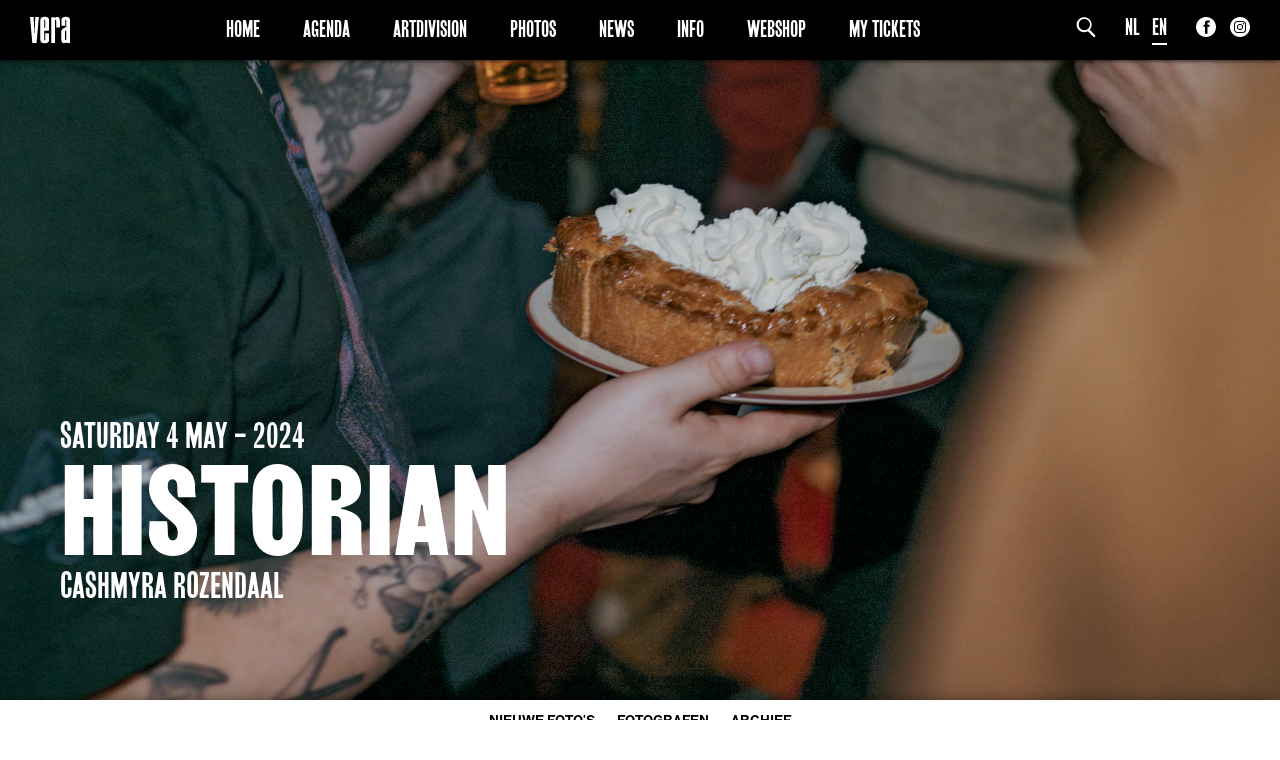

--- FILE ---
content_type: text/html; charset=UTF-8
request_url: https://www.vera-groningen.nl/fotogalerij/historian/?lang=en
body_size: 10922
content:
<!doctype html>
<html lang="nl-NL">
<head>
	<meta charset="UTF-8">

	<meta http-equiv="X-UA-Compatible" content="IE=edge">

	<meta name="HandheldFriendly" content="True">
	<meta name="MobileOptimized" content="320">
	<meta name="viewport" content="width=device-width, initial-scale=1.0"/>

	<!--[if lt IE 9]>
	<script src="https://www.vera-groningen.nl/wp/../vera/assets/js/html5.js"></script>
	<![endif]-->
    <script type="text/javascript"> var ajaxurl = 'https://www.vera-groningen.nl/wp/wp-admin/admin-ajax.php'; </script>
	<meta name='robots' content='index, follow, max-image-preview:large, max-snippet:-1, max-video-preview:-1' />

	<!-- This site is optimized with the Yoast SEO plugin v26.7 - https://yoast.com/wordpress/plugins/seo/ -->
	<title>Historian - Vera</title>
	<link rel="canonical" href="https://www.vera-groningen.nl/fotogalerij/historian/" />
	<meta property="og:locale" content="nl_NL" />
	<meta property="og:type" content="article" />
	<meta property="og:title" content="Historian - Vera" />
	<meta property="og:description" content="&nbsp;" />
	<meta property="og:url" content="https://www.vera-groningen.nl/fotogalerij/historian/" />
	<meta property="og:site_name" content="Vera" />
	<meta property="article:modified_time" content="2024-05-05T20:06:46+00:00" />
	<meta name="twitter:card" content="summary_large_image" />
	<script type="application/ld+json" class="yoast-schema-graph">{"@context":"https://schema.org","@graph":[{"@type":"WebPage","@id":"https://www.vera-groningen.nl/fotogalerij/historian/","url":"https://www.vera-groningen.nl/fotogalerij/historian/","name":"Historian - Vera","isPartOf":{"@id":"https://www.vera-groningen.nl/#website"},"datePublished":"2024-05-05T20:05:32+00:00","dateModified":"2024-05-05T20:06:46+00:00","breadcrumb":{"@id":"https://www.vera-groningen.nl/fotogalerij/historian/#breadcrumb"},"inLanguage":"nl-NL","potentialAction":[{"@type":"ReadAction","target":["https://www.vera-groningen.nl/fotogalerij/historian/"]}]},{"@type":"BreadcrumbList","@id":"https://www.vera-groningen.nl/fotogalerij/historian/#breadcrumb","itemListElement":[{"@type":"ListItem","position":1,"name":"Home","item":"https://www.vera-groningen.nl/"},{"@type":"ListItem","position":2,"name":"Historian"}]},{"@type":"WebSite","@id":"https://www.vera-groningen.nl/#website","url":"https://www.vera-groningen.nl/","name":"Vera","description":"Vera","potentialAction":[{"@type":"SearchAction","target":{"@type":"EntryPoint","urlTemplate":"https://www.vera-groningen.nl/?s={search_term_string}"},"query-input":{"@type":"PropertyValueSpecification","valueRequired":true,"valueName":"search_term_string"}}],"inLanguage":"nl-NL"}]}</script>
	<!-- / Yoast SEO plugin. -->


<link rel="alternate" title="oEmbed (JSON)" type="application/json+oembed" href="https://www.vera-groningen.nl/wp-json/oembed/1.0/embed?url=https%3A%2F%2Fwww.vera-groningen.nl%2Ffotogalerij%2Fhistorian%2F" />
<link rel="alternate" title="oEmbed (XML)" type="text/xml+oembed" href="https://www.vera-groningen.nl/wp-json/oembed/1.0/embed?url=https%3A%2F%2Fwww.vera-groningen.nl%2Ffotogalerij%2Fhistorian%2F&#038;format=xml" />
		<!-- This site uses the Google Analytics by MonsterInsights plugin v9.11.1 - Using Analytics tracking - https://www.monsterinsights.com/ -->
							<script src="//www.googletagmanager.com/gtag/js?id=G-PT4Z4TL4YV"  data-cfasync="false" data-wpfc-render="false" type="text/javascript" async></script>
			<script data-cfasync="false" data-wpfc-render="false" type="text/javascript">
				var mi_version = '9.11.1';
				var mi_track_user = true;
				var mi_no_track_reason = '';
								var MonsterInsightsDefaultLocations = {"page_location":"https:\/\/www.vera-groningen.nl\/fotogalerij\/historian\/?lang=en"};
								if ( typeof MonsterInsightsPrivacyGuardFilter === 'function' ) {
					var MonsterInsightsLocations = (typeof MonsterInsightsExcludeQuery === 'object') ? MonsterInsightsPrivacyGuardFilter( MonsterInsightsExcludeQuery ) : MonsterInsightsPrivacyGuardFilter( MonsterInsightsDefaultLocations );
				} else {
					var MonsterInsightsLocations = (typeof MonsterInsightsExcludeQuery === 'object') ? MonsterInsightsExcludeQuery : MonsterInsightsDefaultLocations;
				}

								var disableStrs = [
										'ga-disable-G-PT4Z4TL4YV',
									];

				/* Function to detect opted out users */
				function __gtagTrackerIsOptedOut() {
					for (var index = 0; index < disableStrs.length; index++) {
						if (document.cookie.indexOf(disableStrs[index] + '=true') > -1) {
							return true;
						}
					}

					return false;
				}

				/* Disable tracking if the opt-out cookie exists. */
				if (__gtagTrackerIsOptedOut()) {
					for (var index = 0; index < disableStrs.length; index++) {
						window[disableStrs[index]] = true;
					}
				}

				/* Opt-out function */
				function __gtagTrackerOptout() {
					for (var index = 0; index < disableStrs.length; index++) {
						document.cookie = disableStrs[index] + '=true; expires=Thu, 31 Dec 2099 23:59:59 UTC; path=/';
						window[disableStrs[index]] = true;
					}
				}

				if ('undefined' === typeof gaOptout) {
					function gaOptout() {
						__gtagTrackerOptout();
					}
				}
								window.dataLayer = window.dataLayer || [];

				window.MonsterInsightsDualTracker = {
					helpers: {},
					trackers: {},
				};
				if (mi_track_user) {
					function __gtagDataLayer() {
						dataLayer.push(arguments);
					}

					function __gtagTracker(type, name, parameters) {
						if (!parameters) {
							parameters = {};
						}

						if (parameters.send_to) {
							__gtagDataLayer.apply(null, arguments);
							return;
						}

						if (type === 'event') {
														parameters.send_to = monsterinsights_frontend.v4_id;
							var hookName = name;
							if (typeof parameters['event_category'] !== 'undefined') {
								hookName = parameters['event_category'] + ':' + name;
							}

							if (typeof MonsterInsightsDualTracker.trackers[hookName] !== 'undefined') {
								MonsterInsightsDualTracker.trackers[hookName](parameters);
							} else {
								__gtagDataLayer('event', name, parameters);
							}
							
						} else {
							__gtagDataLayer.apply(null, arguments);
						}
					}

					__gtagTracker('js', new Date());
					__gtagTracker('set', {
						'developer_id.dZGIzZG': true,
											});
					if ( MonsterInsightsLocations.page_location ) {
						__gtagTracker('set', MonsterInsightsLocations);
					}
										__gtagTracker('config', 'G-PT4Z4TL4YV', {"forceSSL":"true"} );
										window.gtag = __gtagTracker;										(function () {
						/* https://developers.google.com/analytics/devguides/collection/analyticsjs/ */
						/* ga and __gaTracker compatibility shim. */
						var noopfn = function () {
							return null;
						};
						var newtracker = function () {
							return new Tracker();
						};
						var Tracker = function () {
							return null;
						};
						var p = Tracker.prototype;
						p.get = noopfn;
						p.set = noopfn;
						p.send = function () {
							var args = Array.prototype.slice.call(arguments);
							args.unshift('send');
							__gaTracker.apply(null, args);
						};
						var __gaTracker = function () {
							var len = arguments.length;
							if (len === 0) {
								return;
							}
							var f = arguments[len - 1];
							if (typeof f !== 'object' || f === null || typeof f.hitCallback !== 'function') {
								if ('send' === arguments[0]) {
									var hitConverted, hitObject = false, action;
									if ('event' === arguments[1]) {
										if ('undefined' !== typeof arguments[3]) {
											hitObject = {
												'eventAction': arguments[3],
												'eventCategory': arguments[2],
												'eventLabel': arguments[4],
												'value': arguments[5] ? arguments[5] : 1,
											}
										}
									}
									if ('pageview' === arguments[1]) {
										if ('undefined' !== typeof arguments[2]) {
											hitObject = {
												'eventAction': 'page_view',
												'page_path': arguments[2],
											}
										}
									}
									if (typeof arguments[2] === 'object') {
										hitObject = arguments[2];
									}
									if (typeof arguments[5] === 'object') {
										Object.assign(hitObject, arguments[5]);
									}
									if ('undefined' !== typeof arguments[1].hitType) {
										hitObject = arguments[1];
										if ('pageview' === hitObject.hitType) {
											hitObject.eventAction = 'page_view';
										}
									}
									if (hitObject) {
										action = 'timing' === arguments[1].hitType ? 'timing_complete' : hitObject.eventAction;
										hitConverted = mapArgs(hitObject);
										__gtagTracker('event', action, hitConverted);
									}
								}
								return;
							}

							function mapArgs(args) {
								var arg, hit = {};
								var gaMap = {
									'eventCategory': 'event_category',
									'eventAction': 'event_action',
									'eventLabel': 'event_label',
									'eventValue': 'event_value',
									'nonInteraction': 'non_interaction',
									'timingCategory': 'event_category',
									'timingVar': 'name',
									'timingValue': 'value',
									'timingLabel': 'event_label',
									'page': 'page_path',
									'location': 'page_location',
									'title': 'page_title',
									'referrer' : 'page_referrer',
								};
								for (arg in args) {
																		if (!(!args.hasOwnProperty(arg) || !gaMap.hasOwnProperty(arg))) {
										hit[gaMap[arg]] = args[arg];
									} else {
										hit[arg] = args[arg];
									}
								}
								return hit;
							}

							try {
								f.hitCallback();
							} catch (ex) {
							}
						};
						__gaTracker.create = newtracker;
						__gaTracker.getByName = newtracker;
						__gaTracker.getAll = function () {
							return [];
						};
						__gaTracker.remove = noopfn;
						__gaTracker.loaded = true;
						window['__gaTracker'] = __gaTracker;
					})();
									} else {
										console.log("");
					(function () {
						function __gtagTracker() {
							return null;
						}

						window['__gtagTracker'] = __gtagTracker;
						window['gtag'] = __gtagTracker;
					})();
									}
			</script>
							<!-- / Google Analytics by MonsterInsights -->
		<style id='wp-img-auto-sizes-contain-inline-css' type='text/css'>
img:is([sizes=auto i],[sizes^="auto," i]){contain-intrinsic-size:3000px 1500px}
/*# sourceURL=wp-img-auto-sizes-contain-inline-css */
</style>
<style id='wp-emoji-styles-inline-css' type='text/css'>

	img.wp-smiley, img.emoji {
		display: inline !important;
		border: none !important;
		box-shadow: none !important;
		height: 1em !important;
		width: 1em !important;
		margin: 0 0.07em !important;
		vertical-align: -0.1em !important;
		background: none !important;
		padding: 0 !important;
	}
/*# sourceURL=wp-emoji-styles-inline-css */
</style>
<style id='wp-block-library-inline-css' type='text/css'>
:root{--wp-block-synced-color:#7a00df;--wp-block-synced-color--rgb:122,0,223;--wp-bound-block-color:var(--wp-block-synced-color);--wp-editor-canvas-background:#ddd;--wp-admin-theme-color:#007cba;--wp-admin-theme-color--rgb:0,124,186;--wp-admin-theme-color-darker-10:#006ba1;--wp-admin-theme-color-darker-10--rgb:0,107,160.5;--wp-admin-theme-color-darker-20:#005a87;--wp-admin-theme-color-darker-20--rgb:0,90,135;--wp-admin-border-width-focus:2px}@media (min-resolution:192dpi){:root{--wp-admin-border-width-focus:1.5px}}.wp-element-button{cursor:pointer}:root .has-very-light-gray-background-color{background-color:#eee}:root .has-very-dark-gray-background-color{background-color:#313131}:root .has-very-light-gray-color{color:#eee}:root .has-very-dark-gray-color{color:#313131}:root .has-vivid-green-cyan-to-vivid-cyan-blue-gradient-background{background:linear-gradient(135deg,#00d084,#0693e3)}:root .has-purple-crush-gradient-background{background:linear-gradient(135deg,#34e2e4,#4721fb 50%,#ab1dfe)}:root .has-hazy-dawn-gradient-background{background:linear-gradient(135deg,#faaca8,#dad0ec)}:root .has-subdued-olive-gradient-background{background:linear-gradient(135deg,#fafae1,#67a671)}:root .has-atomic-cream-gradient-background{background:linear-gradient(135deg,#fdd79a,#004a59)}:root .has-nightshade-gradient-background{background:linear-gradient(135deg,#330968,#31cdcf)}:root .has-midnight-gradient-background{background:linear-gradient(135deg,#020381,#2874fc)}:root{--wp--preset--font-size--normal:16px;--wp--preset--font-size--huge:42px}.has-regular-font-size{font-size:1em}.has-larger-font-size{font-size:2.625em}.has-normal-font-size{font-size:var(--wp--preset--font-size--normal)}.has-huge-font-size{font-size:var(--wp--preset--font-size--huge)}.has-text-align-center{text-align:center}.has-text-align-left{text-align:left}.has-text-align-right{text-align:right}.has-fit-text{white-space:nowrap!important}#end-resizable-editor-section{display:none}.aligncenter{clear:both}.items-justified-left{justify-content:flex-start}.items-justified-center{justify-content:center}.items-justified-right{justify-content:flex-end}.items-justified-space-between{justify-content:space-between}.screen-reader-text{border:0;clip-path:inset(50%);height:1px;margin:-1px;overflow:hidden;padding:0;position:absolute;width:1px;word-wrap:normal!important}.screen-reader-text:focus{background-color:#ddd;clip-path:none;color:#444;display:block;font-size:1em;height:auto;left:5px;line-height:normal;padding:15px 23px 14px;text-decoration:none;top:5px;width:auto;z-index:100000}html :where(.has-border-color){border-style:solid}html :where([style*=border-top-color]){border-top-style:solid}html :where([style*=border-right-color]){border-right-style:solid}html :where([style*=border-bottom-color]){border-bottom-style:solid}html :where([style*=border-left-color]){border-left-style:solid}html :where([style*=border-width]){border-style:solid}html :where([style*=border-top-width]){border-top-style:solid}html :where([style*=border-right-width]){border-right-style:solid}html :where([style*=border-bottom-width]){border-bottom-style:solid}html :where([style*=border-left-width]){border-left-style:solid}html :where(img[class*=wp-image-]){height:auto;max-width:100%}:where(figure){margin:0 0 1em}html :where(.is-position-sticky){--wp-admin--admin-bar--position-offset:var(--wp-admin--admin-bar--height,0px)}@media screen and (max-width:600px){html :where(.is-position-sticky){--wp-admin--admin-bar--position-offset:0px}}

/*# sourceURL=wp-block-library-inline-css */
</style><style id='global-styles-inline-css' type='text/css'>
:root{--wp--preset--aspect-ratio--square: 1;--wp--preset--aspect-ratio--4-3: 4/3;--wp--preset--aspect-ratio--3-4: 3/4;--wp--preset--aspect-ratio--3-2: 3/2;--wp--preset--aspect-ratio--2-3: 2/3;--wp--preset--aspect-ratio--16-9: 16/9;--wp--preset--aspect-ratio--9-16: 9/16;--wp--preset--color--black: #000000;--wp--preset--color--cyan-bluish-gray: #abb8c3;--wp--preset--color--white: #ffffff;--wp--preset--color--pale-pink: #f78da7;--wp--preset--color--vivid-red: #cf2e2e;--wp--preset--color--luminous-vivid-orange: #ff6900;--wp--preset--color--luminous-vivid-amber: #fcb900;--wp--preset--color--light-green-cyan: #7bdcb5;--wp--preset--color--vivid-green-cyan: #00d084;--wp--preset--color--pale-cyan-blue: #8ed1fc;--wp--preset--color--vivid-cyan-blue: #0693e3;--wp--preset--color--vivid-purple: #9b51e0;--wp--preset--gradient--vivid-cyan-blue-to-vivid-purple: linear-gradient(135deg,rgb(6,147,227) 0%,rgb(155,81,224) 100%);--wp--preset--gradient--light-green-cyan-to-vivid-green-cyan: linear-gradient(135deg,rgb(122,220,180) 0%,rgb(0,208,130) 100%);--wp--preset--gradient--luminous-vivid-amber-to-luminous-vivid-orange: linear-gradient(135deg,rgb(252,185,0) 0%,rgb(255,105,0) 100%);--wp--preset--gradient--luminous-vivid-orange-to-vivid-red: linear-gradient(135deg,rgb(255,105,0) 0%,rgb(207,46,46) 100%);--wp--preset--gradient--very-light-gray-to-cyan-bluish-gray: linear-gradient(135deg,rgb(238,238,238) 0%,rgb(169,184,195) 100%);--wp--preset--gradient--cool-to-warm-spectrum: linear-gradient(135deg,rgb(74,234,220) 0%,rgb(151,120,209) 20%,rgb(207,42,186) 40%,rgb(238,44,130) 60%,rgb(251,105,98) 80%,rgb(254,248,76) 100%);--wp--preset--gradient--blush-light-purple: linear-gradient(135deg,rgb(255,206,236) 0%,rgb(152,150,240) 100%);--wp--preset--gradient--blush-bordeaux: linear-gradient(135deg,rgb(254,205,165) 0%,rgb(254,45,45) 50%,rgb(107,0,62) 100%);--wp--preset--gradient--luminous-dusk: linear-gradient(135deg,rgb(255,203,112) 0%,rgb(199,81,192) 50%,rgb(65,88,208) 100%);--wp--preset--gradient--pale-ocean: linear-gradient(135deg,rgb(255,245,203) 0%,rgb(182,227,212) 50%,rgb(51,167,181) 100%);--wp--preset--gradient--electric-grass: linear-gradient(135deg,rgb(202,248,128) 0%,rgb(113,206,126) 100%);--wp--preset--gradient--midnight: linear-gradient(135deg,rgb(2,3,129) 0%,rgb(40,116,252) 100%);--wp--preset--font-size--small: 13px;--wp--preset--font-size--medium: 20px;--wp--preset--font-size--large: 36px;--wp--preset--font-size--x-large: 42px;--wp--preset--spacing--20: 0.44rem;--wp--preset--spacing--30: 0.67rem;--wp--preset--spacing--40: 1rem;--wp--preset--spacing--50: 1.5rem;--wp--preset--spacing--60: 2.25rem;--wp--preset--spacing--70: 3.38rem;--wp--preset--spacing--80: 5.06rem;--wp--preset--shadow--natural: 6px 6px 9px rgba(0, 0, 0, 0.2);--wp--preset--shadow--deep: 12px 12px 50px rgba(0, 0, 0, 0.4);--wp--preset--shadow--sharp: 6px 6px 0px rgba(0, 0, 0, 0.2);--wp--preset--shadow--outlined: 6px 6px 0px -3px rgb(255, 255, 255), 6px 6px rgb(0, 0, 0);--wp--preset--shadow--crisp: 6px 6px 0px rgb(0, 0, 0);}:where(.is-layout-flex){gap: 0.5em;}:where(.is-layout-grid){gap: 0.5em;}body .is-layout-flex{display: flex;}.is-layout-flex{flex-wrap: wrap;align-items: center;}.is-layout-flex > :is(*, div){margin: 0;}body .is-layout-grid{display: grid;}.is-layout-grid > :is(*, div){margin: 0;}:where(.wp-block-columns.is-layout-flex){gap: 2em;}:where(.wp-block-columns.is-layout-grid){gap: 2em;}:where(.wp-block-post-template.is-layout-flex){gap: 1.25em;}:where(.wp-block-post-template.is-layout-grid){gap: 1.25em;}.has-black-color{color: var(--wp--preset--color--black) !important;}.has-cyan-bluish-gray-color{color: var(--wp--preset--color--cyan-bluish-gray) !important;}.has-white-color{color: var(--wp--preset--color--white) !important;}.has-pale-pink-color{color: var(--wp--preset--color--pale-pink) !important;}.has-vivid-red-color{color: var(--wp--preset--color--vivid-red) !important;}.has-luminous-vivid-orange-color{color: var(--wp--preset--color--luminous-vivid-orange) !important;}.has-luminous-vivid-amber-color{color: var(--wp--preset--color--luminous-vivid-amber) !important;}.has-light-green-cyan-color{color: var(--wp--preset--color--light-green-cyan) !important;}.has-vivid-green-cyan-color{color: var(--wp--preset--color--vivid-green-cyan) !important;}.has-pale-cyan-blue-color{color: var(--wp--preset--color--pale-cyan-blue) !important;}.has-vivid-cyan-blue-color{color: var(--wp--preset--color--vivid-cyan-blue) !important;}.has-vivid-purple-color{color: var(--wp--preset--color--vivid-purple) !important;}.has-black-background-color{background-color: var(--wp--preset--color--black) !important;}.has-cyan-bluish-gray-background-color{background-color: var(--wp--preset--color--cyan-bluish-gray) !important;}.has-white-background-color{background-color: var(--wp--preset--color--white) !important;}.has-pale-pink-background-color{background-color: var(--wp--preset--color--pale-pink) !important;}.has-vivid-red-background-color{background-color: var(--wp--preset--color--vivid-red) !important;}.has-luminous-vivid-orange-background-color{background-color: var(--wp--preset--color--luminous-vivid-orange) !important;}.has-luminous-vivid-amber-background-color{background-color: var(--wp--preset--color--luminous-vivid-amber) !important;}.has-light-green-cyan-background-color{background-color: var(--wp--preset--color--light-green-cyan) !important;}.has-vivid-green-cyan-background-color{background-color: var(--wp--preset--color--vivid-green-cyan) !important;}.has-pale-cyan-blue-background-color{background-color: var(--wp--preset--color--pale-cyan-blue) !important;}.has-vivid-cyan-blue-background-color{background-color: var(--wp--preset--color--vivid-cyan-blue) !important;}.has-vivid-purple-background-color{background-color: var(--wp--preset--color--vivid-purple) !important;}.has-black-border-color{border-color: var(--wp--preset--color--black) !important;}.has-cyan-bluish-gray-border-color{border-color: var(--wp--preset--color--cyan-bluish-gray) !important;}.has-white-border-color{border-color: var(--wp--preset--color--white) !important;}.has-pale-pink-border-color{border-color: var(--wp--preset--color--pale-pink) !important;}.has-vivid-red-border-color{border-color: var(--wp--preset--color--vivid-red) !important;}.has-luminous-vivid-orange-border-color{border-color: var(--wp--preset--color--luminous-vivid-orange) !important;}.has-luminous-vivid-amber-border-color{border-color: var(--wp--preset--color--luminous-vivid-amber) !important;}.has-light-green-cyan-border-color{border-color: var(--wp--preset--color--light-green-cyan) !important;}.has-vivid-green-cyan-border-color{border-color: var(--wp--preset--color--vivid-green-cyan) !important;}.has-pale-cyan-blue-border-color{border-color: var(--wp--preset--color--pale-cyan-blue) !important;}.has-vivid-cyan-blue-border-color{border-color: var(--wp--preset--color--vivid-cyan-blue) !important;}.has-vivid-purple-border-color{border-color: var(--wp--preset--color--vivid-purple) !important;}.has-vivid-cyan-blue-to-vivid-purple-gradient-background{background: var(--wp--preset--gradient--vivid-cyan-blue-to-vivid-purple) !important;}.has-light-green-cyan-to-vivid-green-cyan-gradient-background{background: var(--wp--preset--gradient--light-green-cyan-to-vivid-green-cyan) !important;}.has-luminous-vivid-amber-to-luminous-vivid-orange-gradient-background{background: var(--wp--preset--gradient--luminous-vivid-amber-to-luminous-vivid-orange) !important;}.has-luminous-vivid-orange-to-vivid-red-gradient-background{background: var(--wp--preset--gradient--luminous-vivid-orange-to-vivid-red) !important;}.has-very-light-gray-to-cyan-bluish-gray-gradient-background{background: var(--wp--preset--gradient--very-light-gray-to-cyan-bluish-gray) !important;}.has-cool-to-warm-spectrum-gradient-background{background: var(--wp--preset--gradient--cool-to-warm-spectrum) !important;}.has-blush-light-purple-gradient-background{background: var(--wp--preset--gradient--blush-light-purple) !important;}.has-blush-bordeaux-gradient-background{background: var(--wp--preset--gradient--blush-bordeaux) !important;}.has-luminous-dusk-gradient-background{background: var(--wp--preset--gradient--luminous-dusk) !important;}.has-pale-ocean-gradient-background{background: var(--wp--preset--gradient--pale-ocean) !important;}.has-electric-grass-gradient-background{background: var(--wp--preset--gradient--electric-grass) !important;}.has-midnight-gradient-background{background: var(--wp--preset--gradient--midnight) !important;}.has-small-font-size{font-size: var(--wp--preset--font-size--small) !important;}.has-medium-font-size{font-size: var(--wp--preset--font-size--medium) !important;}.has-large-font-size{font-size: var(--wp--preset--font-size--large) !important;}.has-x-large-font-size{font-size: var(--wp--preset--font-size--x-large) !important;}
/*# sourceURL=global-styles-inline-css */
</style>

<style id='classic-theme-styles-inline-css' type='text/css'>
/*! This file is auto-generated */
.wp-block-button__link{color:#fff;background-color:#32373c;border-radius:9999px;box-shadow:none;text-decoration:none;padding:calc(.667em + 2px) calc(1.333em + 2px);font-size:1.125em}.wp-block-file__button{background:#32373c;color:#fff;text-decoration:none}
/*# sourceURL=/wp-includes/css/classic-themes.min.css */
</style>
<link rel='stylesheet' id='app-css' href='https://www.vera-groningen.nl/wp/../vera/assets/css/app.css?ver=1.5' type='text/css' media='all' />
<link rel='stylesheet' id='dashicons-css' href='https://www.vera-groningen.nl/wp/wp-includes/css/dashicons.min.css?ver=6.9' type='text/css' media='all' />
<script type="text/javascript" src="https://www.vera-groningen.nl/content/plugins/google-analytics-for-wordpress/assets/js/frontend-gtag.min.js?ver=9.11.1" id="monsterinsights-frontend-script-js" async="async" data-wp-strategy="async"></script>
<script data-cfasync="false" data-wpfc-render="false" type="text/javascript" id='monsterinsights-frontend-script-js-extra'>/* <![CDATA[ */
var monsterinsights_frontend = {"js_events_tracking":"true","download_extensions":"","inbound_paths":"[]","home_url":"https:\/\/www.vera-groningen.nl","hash_tracking":"false","v4_id":"G-PT4Z4TL4YV"};/* ]]> */
</script>
<link rel="https://api.w.org/" href="https://www.vera-groningen.nl/wp-json/" /><link rel="EditURI" type="application/rsd+xml" title="RSD" href="https://www.vera-groningen.nl/wp/xmlrpc.php?rsd" />
<meta name="generator" content="WordPress 6.9" />
<link rel='shortlink' href='https://www.vera-groningen.nl/?p=133691' />
    <!--[if IE]><link rel="shortcut icon" sizes="16x16 32x32 48x48 64x64" href="https://www.vera-groningen.nl/wp/../vera/assets/img/favicon.ico" type="image/x-icon" /><![endif]-->
    <link href="//webfonts3.radimpesko.com/RP-W-d2166adf-558c-4242-9508-3af449c30a36" rel="stylesheet">
    <link rel="icon" sizes="16x16 32x32 48x48 64x64" href="https://www.vera-groningen.nl/wp/../vera/assets/img/favicon.png" type="image/png" />
    <link rel="apple-touch-icon" href="https://www.vera-groningen.nl/wp/../vera/assets/img/favicon.png" type="image/png" />
    <link rel="apple-touch-icon-precomposed" href="https://www.vera-groningen.nl/wp/../vera/assets/img/favicon.png" type="image/png" />
    <meta name="application-name" content="Vera" />
    <meta name="msapplication-TileImage" content="https://www.vera-groningen.nl/wp/../vera/assets/img/favicon.png" />
    <meta name="msapplication-TileColor" content="#2A2A2A">
    </head>
<body id="body" class="wp-singular fotogalerij-template-default single single-fotogalerij postid-133691 wp-theme-vera">
<a href="#" class="topbutton"></a>
<header id="header" class="header active ">
    <div class="menubar">
        <div class="row nopad">
            <div class="col-xs-60 nopad bar-wrap">
                <div class="left-side">
                    <div class="aligned-content">
                        <a href="https://www.vera-groningen.nl?lang=en"><img class="header-logo" src="https://www.vera-groningen.nl/wp/../vera/assets/img/logo-black.svg" /></a>
                    </div>
                </div>
                <div class="right-side">
                    <div class="aligned-content">
                        <form class="search" action="https://www.vera-groningen.nl"><input type="hidden" name="lang" value="en" /><input class="field" placeholder="zoekterm" name="s" type="text" required/><input class="submit" name="submit" alt="S" type="image" src="https://www.vera-groningen.nl/wp/../vera/assets/img/search.svg" /></form>
                        <div id="languages" class="languages"><a class="" href="/fotogalerij/historian/?lang=nl" title="Nederlands">NL</a>&nbsp;&nbsp;&nbsp;<a class="current-menu-item" href="/fotogalerij/historian/?lang=en" title="English">EN</a></div>
                        <div class="social-links">
    <div class="to-md-bottom">
        <a class="icon-link facebook" target="_blank" href="https://www.facebook.com/veragroningen/"><img src="https://www.vera-groningen.nl/wp/../vera/assets/img/social/facebook-dark.svg"/></a><a class="icon-link instagram" target="_blank" href="https://www.instagram.com/veragroningen/"><img src="https://www.vera-groningen.nl/wp/../vera/assets/img/social/instagram-dark.svg"/></a>    </div>
</div>
                        <div class="visible-sm-down" id="menu-toggler"><a href="#"><i class="fa fa-bars"></i></a></div>
                    </div>
                </div>
                <nav class="center">
                    <div class="aligned-content">
                        <div class="menu-main-menu-en-container"><ul id="menu-main-menu-en" class="menu"><li id="menu-item-88342" class="menu-item menu-item-type-post_type menu-item-object-page menu-item-home menu-item-88342"><a href="https://www.vera-groningen.nl/">Home</a></li>
<li id="menu-item-85833" class="menu-item menu-item-type-post_type menu-item-object-page menu-item-85833"><a href="https://www.vera-groningen.nl/programma/">Agenda</a></li>
<li id="menu-item-85832" class="menu-item menu-item-type-post_type menu-item-object-page menu-item-85832"><a href="https://www.vera-groningen.nl/art-division/">Artdivision</a></li>
<li id="menu-item-85835" class="menu-item menu-item-type-post_type menu-item-object-page menu-item-85835"><a href="https://www.vera-groningen.nl/photos/">Photos</a></li>
<li id="menu-item-108010" class="menu-item menu-item-type-post_type menu-item-object-page menu-item-108010"><a href="https://www.vera-groningen.nl/nieuws/">News</a></li>
<li id="menu-item-85831" class="menu-item menu-item-type-post_type menu-item-object-page menu-item-85831"><a href="https://www.vera-groningen.nl/info-pages/">Info</a></li>
<li id="menu-item-148322" class="menu-item menu-item-type-post_type menu-item-object-page menu-item-148322"><a href="https://www.vera-groningen.nl/webshop/">Webshop</a></li>
<li id="menu-item-130819" class="menu-item menu-item-type-post_type menu-item-object-page menu-item-130819"><a href="https://www.vera-groningen.nl/my-tickets/">My Tickets</a></li>
</ul></div>                    </div>
                </nav>
            </div>
        </div>
    </div>
</header>

<main id="main">
    <div id="background-wrapper">
        <section class="top-highlight parallax" id="top-highlight">
            <div class="image background" style="background-image: url('https://cdn.vera-groningen.nl/2024/05/0D416FC2-538A-4758-BFC3-55918B7A8215.jpeg');"><div class='fade'>

            </div></div>
            <div class="fullheight container ">
                <div class="col-xs-60 flex flex-align-bottom fullheight">
                    <a class="event-link left-text">
                        <div class="date">Saturday  4 May - 2024</div>
                                <h3 class="artist">Historian</h3>
        <div class="date">
            Cashmyra Rozendaal        </div>
                            </a>
                </div>
            </div>
        </section>
    </div>

<div id="sides-background">
    
<section class="filters" id="filters">
    <div class="container-fluid">
        <div class="row nopad">
            <div class="col-xs-60 nopad">
                <ul class="menu">
                    <li class="menu-item ">
                        <a href="https://www.vera-groningen.nl/?page_id=85627&category=all&lang=en">Nieuwe foto's</a>
                    </li>
                    <li class="menu-item ">
                        <a href="https://www.vera-groningen.nl/?page_id=85627&category=photographers&lang=en">Fotografen</a>
                        <ul class="sub-menu">
                                                                <li class="menu-item sub-menu-item ">
                                        <a href="https://www.vera-groningen.nl/?page_id=85627&category=marc-de-krosse&lang=en">Marc de Krosse</a>
                                    </li>
                                                                                                <li class="menu-item sub-menu-item ">
                                        <a href="https://www.vera-groningen.nl/?page_id=85627&category=simone-vd-heijden&lang=en">Simone v/d Heijden</a>
                                    </li>
                                                                                                <li class="menu-item sub-menu-item ">
                                        <a href="https://www.vera-groningen.nl/?page_id=85627&category=peer&lang=en">Peer</a>
                                    </li>
                                                                                                <li class="menu-item sub-menu-item ">
                                        <a href="https://www.vera-groningen.nl/?page_id=85627&category=mischa-veenema&lang=en">Mischa Veenema</a>
                                    </li>
                                                                                                <li class="menu-item sub-menu-item ">
                                        <a href="https://www.vera-groningen.nl/?page_id=85627&category=jeroen-dekker&lang=en">Jeroen Dekker</a>
                                    </li>
                                                                                                <li class="menu-item sub-menu-item ">
                                        <a href="https://www.vera-groningen.nl/?page_id=85627&category=bob-de-vries&lang=en">Bob de Vries</a>
                                    </li>
                                                                                                                            <li class="menu-item sub-menu-item ">
                                        <a href="https://www.vera-groningen.nl/?page_id=85627&category=richard-postma&lang=en">Richard Postma</a>
                                    </li>
                                                                                                <li class="menu-item sub-menu-item ">
                                        <a href="https://www.vera-groningen.nl/?page_id=85627&category=saskia-ludden&lang=en">Saskia Ludden</a>
                                    </li>
                                                                                                <li class="menu-item sub-menu-item ">
                                        <a href="https://www.vera-groningen.nl/?page_id=85627&category=anna-hiep&lang=en">Anna Hiep</a>
                                    </li>
                                                                                                                            <li class="menu-item sub-menu-item ">
                                        <a href="https://www.vera-groningen.nl/?page_id=85627&category=cashmyra-rozendaal&lang=en">Cashmyra Rozendaal</a>
                                    </li>
                                                                                                                                                        <li class="menu-item sub-menu-item ">
                                        <a href="https://www.vera-groningen.nl/?page_id=85627&category=martsen-hut&lang=en">Martsen Hut</a>
                                    </li>
                                                                                                                            <li class="menu-item sub-menu-item ">
                                        <a href="https://www.vera-groningen.nl/?page_id=85627&category=arsen-tskhay&lang=en">Arsen Tskhay</a>
                                    </li>
                                                                                                                                                                                    <li class="menu-item sub-menu-item ">
                                        <a href="https://www.vera-groningen.nl/?page_id=85627&category=eryn-bosma&lang=en">Eryn Bosma</a>
                                    </li>
                                                                                                <li class="menu-item sub-menu-item ">
                                        <a href="https://www.vera-groningen.nl/?page_id=85627&category=esther&lang=en">Esther</a>
                                    </li>
                                                                                                                                                        <li class="menu-item sub-menu-item ">
                                        <a href="https://www.vera-groningen.nl/?page_id=85627&category=eline-kamminga&lang=en">Eline Kamminga</a>
                                    </li>
                                                                                                                                                                                                                                                                                                                                                                                                                    <li class="menu-item sub-menu-item ">
                                        <a href="https://www.vera-groningen.nl/?page_id=85627&category=karen-saaman&lang=en">Karen Saaman</a>
                                    </li>
                                                                                                                                                                                                                <li class="menu-item sub-menu-item ">
                                        <a href="https://www.vera-groningen.nl/?page_id=85627&category=arnoud-heikens&lang=en">Arnoud Heikens</a>
                                    </li>
                                                                                                                                                                                                                                                                                                                                                                                                                                                                                                                                                                                                                                                                                                                                                                                                                                                                                                                                                                                                                                                                                                        </ul>
                    </li>
                    <li class="menu-item ">
                        <a href="https://www.vera-groningen.nl/?page_id=85627&category=archive&lang=en">Archief</a>
                        <ul class="sub-menu">
                                                            <li class="menu-item sub-menu-item ">
                                    <a href="https://www.vera-groningen.nl/?page_id=85627&category=2026&lang=en">2026</a>
                                </li>
                                                            <li class="menu-item sub-menu-item ">
                                    <a href="https://www.vera-groningen.nl/?page_id=85627&category=2025&lang=en">2025</a>
                                </li>
                                                            <li class="menu-item sub-menu-item ">
                                    <a href="https://www.vera-groningen.nl/?page_id=85627&category=2024&lang=en">2024</a>
                                </li>
                                                            <li class="menu-item sub-menu-item ">
                                    <a href="https://www.vera-groningen.nl/?page_id=85627&category=2023&lang=en">2023</a>
                                </li>
                                                            <li class="menu-item sub-menu-item ">
                                    <a href="https://www.vera-groningen.nl/?page_id=85627&category=2022&lang=en">2022</a>
                                </li>
                                                            <li class="menu-item sub-menu-item ">
                                    <a href="https://www.vera-groningen.nl/?page_id=85627&category=2021&lang=en">2021</a>
                                </li>
                                                            <li class="menu-item sub-menu-item ">
                                    <a href="https://www.vera-groningen.nl/?page_id=85627&category=2020&lang=en">2020</a>
                                </li>
                                                            <li class="menu-item sub-menu-item ">
                                    <a href="https://www.vera-groningen.nl/?page_id=85627&category=2019&lang=en">2019</a>
                                </li>
                                                            <li class="menu-item sub-menu-item ">
                                    <a href="https://www.vera-groningen.nl/?page_id=85627&category=2018&lang=en">2018</a>
                                </li>
                                                            <li class="menu-item sub-menu-item ">
                                    <a href="https://www.vera-groningen.nl/?page_id=85627&category=2017&lang=en">2017</a>
                                </li>
                                                            <li class="menu-item sub-menu-item ">
                                    <a href="https://www.vera-groningen.nl/?page_id=85627&category=2016&lang=en">2016</a>
                                </li>
                                                            <li class="menu-item sub-menu-item ">
                                    <a href="https://www.vera-groningen.nl/?page_id=85627&category=2015&lang=en">2015</a>
                                </li>
                                                            <li class="menu-item sub-menu-item ">
                                    <a href="https://www.vera-groningen.nl/?page_id=85627&category=2014&lang=en">2014</a>
                                </li>
                                                            <li class="menu-item sub-menu-item ">
                                    <a href="https://www.vera-groningen.nl/?page_id=85627&category=2013&lang=en">2013</a>
                                </li>
                                                            <li class="menu-item sub-menu-item ">
                                    <a href="https://www.vera-groningen.nl/?page_id=85627&category=2012&lang=en">2012</a>
                                </li>
                                                            <li class="menu-item sub-menu-item ">
                                    <a href="https://www.vera-groningen.nl/?page_id=85627&category=2011&lang=en">2011</a>
                                </li>
                                                            <li class="menu-item sub-menu-item ">
                                    <a href="https://www.vera-groningen.nl/?page_id=85627&category=2010&lang=en">2010</a>
                                </li>
                                                            <li class="menu-item sub-menu-item ">
                                    <a href="https://www.vera-groningen.nl/?page_id=85627&category=2009&lang=en">2009</a>
                                </li>
                                                            <li class="menu-item sub-menu-item ">
                                    <a href="https://www.vera-groningen.nl/?page_id=85627&category=2008&lang=en">2008</a>
                                </li>
                                                            <li class="menu-item sub-menu-item ">
                                    <a href="https://www.vera-groningen.nl/?page_id=85627&category=2007&lang=en">2007</a>
                                </li>
                                                            <li class="menu-item sub-menu-item ">
                                    <a href="https://www.vera-groningen.nl/?page_id=85627&category=2006&lang=en">2006</a>
                                </li>
                                                            <li class="menu-item sub-menu-item ">
                                    <a href="https://www.vera-groningen.nl/?page_id=85627&category=2005&lang=en">2005</a>
                                </li>
                                                            <li class="menu-item sub-menu-item ">
                                    <a href="https://www.vera-groningen.nl/?page_id=85627&category=2004&lang=en">2004</a>
                                </li>
                                                            <li class="menu-item sub-menu-item ">
                                    <a href="https://www.vera-groningen.nl/?page_id=85627&category=2003&lang=en">2003</a>
                                </li>
                                                            <li class="menu-item sub-menu-item ">
                                    <a href="https://www.vera-groningen.nl/?page_id=85627&category=2002&lang=en">2002</a>
                                </li>
                                                            <li class="menu-item sub-menu-item ">
                                    <a href="https://www.vera-groningen.nl/?page_id=85627&category=2001&lang=en">2001</a>
                                </li>
                                                            <li class="menu-item sub-menu-item ">
                                    <a href="https://www.vera-groningen.nl/?page_id=85627&category=2000&lang=en">2000</a>
                                </li>
                                                            <li class="menu-item sub-menu-item ">
                                    <a href="https://www.vera-groningen.nl/?page_id=85627&category=1996&lang=en">1996</a>
                                </li>
                                                            <li class="menu-item sub-menu-item ">
                                    <a href="https://www.vera-groningen.nl/?page_id=85627&category=1993&lang=en">1993</a>
                                </li>
                                                            <li class="menu-item sub-menu-item ">
                                    <a href="https://www.vera-groningen.nl/?page_id=85627&category=1992&lang=en">1992</a>
                                </li>
                                                            <li class="menu-item sub-menu-item ">
                                    <a href="https://www.vera-groningen.nl/?page_id=85627&category=1991&lang=en">1991</a>
                                </li>
                                                            <li class="menu-item sub-menu-item ">
                                    <a href="https://www.vera-groningen.nl/?page_id=85627&category=1989&lang=en">1989</a>
                                </li>
                                                            <li class="menu-item sub-menu-item ">
                                    <a href="https://www.vera-groningen.nl/?page_id=85627&category=1988&lang=en">1988</a>
                                </li>
                                                            <li class="menu-item sub-menu-item ">
                                    <a href="https://www.vera-groningen.nl/?page_id=85627&category=1986&lang=en">1986</a>
                                </li>
                                                            <li class="menu-item sub-menu-item ">
                                    <a href="https://www.vera-groningen.nl/?page_id=85627&category=1985&lang=en">1985</a>
                                </li>
                                                            <li class="menu-item sub-menu-item ">
                                    <a href="https://www.vera-groningen.nl/?page_id=85627&category=1984&lang=en">1984</a>
                                </li>
                                                            <li class="menu-item sub-menu-item ">
                                    <a href="https://www.vera-groningen.nl/?page_id=85627&category=1983&lang=en">1983</a>
                                </li>
                                                            <li class="menu-item sub-menu-item ">
                                    <a href="https://www.vera-groningen.nl/?page_id=85627&category=1982&lang=en">1982</a>
                                </li>
                                                            <li class="menu-item sub-menu-item ">
                                    <a href="https://www.vera-groningen.nl/?page_id=85627&category=1980&lang=en">1980</a>
                                </li>
                                                            <li class="menu-item sub-menu-item ">
                                    <a href="https://www.vera-groningen.nl/?page_id=85627&category=1979&lang=en">1979</a>
                                </li>
                                                            <li class="menu-item sub-menu-item current-menu-item">
                                    <a href="https://www.vera-groningen.nl/?page_id=85627&lang=en"></a>
                                </li>
                                                    </ul>
                    </li>
                                    </ul>
            </div>
        </div>
    </div>
</section>

            <section class="container general-blocks">
            <div class="row bg-white">
                                    <div class="col-xs-60 col-sm-30 col-md-20 col-lg-15 fade-in">
                        <a rel="photos" href="https://cdn.vera-groningen.nl/2024/05/0D416FC2-538A-4758-BFC3-55918B7A8215.jpeg" class="link-wrap fancybox textless" title="Historian - 4/5/2024 - Cashmyra Rozendaal">
                            <div class="image" style="background-image: url('https://cdn.vera-groningen.nl/2024/05/0D416FC2-538A-4758-BFC3-55918B7A8215-360x250.jpeg');"></div>
                        </a>
                    </div>
                                    <div class="col-xs-60 col-sm-30 col-md-20 col-lg-15 fade-in">
                        <a rel="photos" href="https://cdn.vera-groningen.nl/2024/05/F337B2C5-B517-4FA5-902B-245247250E2B.jpeg" class="link-wrap fancybox textless" title="Historian - 4/5/2024 - Cashmyra Rozendaal">
                            <div class="image" style="background-image: url('https://cdn.vera-groningen.nl/2024/05/F337B2C5-B517-4FA5-902B-245247250E2B-360x250.jpeg');"></div>
                        </a>
                    </div>
                                    <div class="col-xs-60 col-sm-30 col-md-20 col-lg-15 fade-in">
                        <a rel="photos" href="https://cdn.vera-groningen.nl/2024/05/DC570C61-F247-4203-A2FD-22EB880ECB61.jpeg" class="link-wrap fancybox textless" title="Historian - 4/5/2024 - Cashmyra Rozendaal">
                            <div class="image" style="background-image: url('https://cdn.vera-groningen.nl/2024/05/DC570C61-F247-4203-A2FD-22EB880ECB61-360x250.jpeg');"></div>
                        </a>
                    </div>
                                    <div class="col-xs-60 col-sm-30 col-md-20 col-lg-15 fade-in">
                        <a rel="photos" href="https://cdn.vera-groningen.nl/2024/05/4F89342F-1620-4D42-B824-C7C4A45DFF22.jpeg" class="link-wrap fancybox textless" title="Historian - 4/5/2024 - Cashmyra Rozendaal">
                            <div class="image" style="background-image: url('https://cdn.vera-groningen.nl/2024/05/4F89342F-1620-4D42-B824-C7C4A45DFF22-360x250.jpeg');"></div>
                        </a>
                    </div>
                                    <div class="col-xs-60 col-sm-30 col-md-20 col-lg-15 fade-in">
                        <a rel="photos" href="https://cdn.vera-groningen.nl/2024/05/0E8B3CAC-A2FC-4E05-8A89-1A03F87897C0.jpeg" class="link-wrap fancybox textless" title="Historian - 4/5/2024 - Cashmyra Rozendaal">
                            <div class="image" style="background-image: url('https://cdn.vera-groningen.nl/2024/05/0E8B3CAC-A2FC-4E05-8A89-1A03F87897C0-360x250.jpeg');"></div>
                        </a>
                    </div>
                                    <div class="col-xs-60 col-sm-30 col-md-20 col-lg-15 fade-in">
                        <a rel="photos" href="https://cdn.vera-groningen.nl/2024/05/2B856A48-C105-4B03-B054-A6DF02A9CF87.jpeg" class="link-wrap fancybox textless" title="Historian - 4/5/2024 - Cashmyra Rozendaal">
                            <div class="image" style="background-image: url('https://cdn.vera-groningen.nl/2024/05/2B856A48-C105-4B03-B054-A6DF02A9CF87-360x250.jpeg');"></div>
                        </a>
                    </div>
                                    <div class="col-xs-60 col-sm-30 col-md-20 col-lg-15 fade-in">
                        <a rel="photos" href="https://cdn.vera-groningen.nl/2024/05/CA71F895-D2C3-4288-8BE6-0E87BCAE7EAB.jpeg" class="link-wrap fancybox textless" title="Historian - 4/5/2024 - Cashmyra Rozendaal">
                            <div class="image" style="background-image: url('https://cdn.vera-groningen.nl/2024/05/CA71F895-D2C3-4288-8BE6-0E87BCAE7EAB-360x250.jpeg');"></div>
                        </a>
                    </div>
                                    <div class="col-xs-60 col-sm-30 col-md-20 col-lg-15 fade-in">
                        <a rel="photos" href="https://cdn.vera-groningen.nl/2024/05/603C8390-9833-494F-9B92-7A7A10CF169B.jpeg" class="link-wrap fancybox textless" title="Historian - 4/5/2024 - Cashmyra Rozendaal">
                            <div class="image" style="background-image: url('https://cdn.vera-groningen.nl/2024/05/603C8390-9833-494F-9B92-7A7A10CF169B-360x250.jpeg');"></div>
                        </a>
                    </div>
                                    <div class="col-xs-60 col-sm-30 col-md-20 col-lg-15 fade-in">
                        <a rel="photos" href="https://cdn.vera-groningen.nl/2024/05/D36C0478-FB97-4B23-8460-7CB65E5CD1E5.jpeg" class="link-wrap fancybox textless" title="Historian - 4/5/2024 - Cashmyra Rozendaal">
                            <div class="image" style="background-image: url('https://cdn.vera-groningen.nl/2024/05/D36C0478-FB97-4B23-8460-7CB65E5CD1E5-360x250.jpeg');"></div>
                        </a>
                    </div>
                                    <div class="col-xs-60 col-sm-30 col-md-20 col-lg-15 fade-in">
                        <a rel="photos" href="https://cdn.vera-groningen.nl/2024/05/BE4A4E83-AF82-4D10-B1CA-CEDD56F2DAD7.jpeg" class="link-wrap fancybox textless" title="Historian - 4/5/2024 - Cashmyra Rozendaal">
                            <div class="image" style="background-image: url('https://cdn.vera-groningen.nl/2024/05/BE4A4E83-AF82-4D10-B1CA-CEDD56F2DAD7-360x250.jpeg');"></div>
                        </a>
                    </div>
                                    <div class="col-xs-60 col-sm-30 col-md-20 col-lg-15 fade-in">
                        <a rel="photos" href="https://cdn.vera-groningen.nl/2024/05/143CF331-5C75-407D-847F-554986F8E577.jpeg" class="link-wrap fancybox textless" title="Historian - 4/5/2024 - Cashmyra Rozendaal">
                            <div class="image" style="background-image: url('https://cdn.vera-groningen.nl/2024/05/143CF331-5C75-407D-847F-554986F8E577-360x250.jpeg');"></div>
                        </a>
                    </div>
                                    <div class="col-xs-60 col-sm-30 col-md-20 col-lg-15 fade-in">
                        <a rel="photos" href="https://cdn.vera-groningen.nl/2024/05/04F54323-812B-452F-BE28-BF981C897820.jpeg" class="link-wrap fancybox textless" title="Historian - 4/5/2024 - Cashmyra Rozendaal">
                            <div class="image" style="background-image: url('https://cdn.vera-groningen.nl/2024/05/04F54323-812B-452F-BE28-BF981C897820-360x250.jpeg');"></div>
                        </a>
                    </div>
                                    <div class="col-xs-60 col-sm-30 col-md-20 col-lg-15 fade-in">
                        <a rel="photos" href="https://cdn.vera-groningen.nl/2024/05/998A3170-61D2-40FF-A553-253635640E28.jpeg" class="link-wrap fancybox textless" title="Historian - 4/5/2024 - Cashmyra Rozendaal">
                            <div class="image" style="background-image: url('https://cdn.vera-groningen.nl/2024/05/998A3170-61D2-40FF-A553-253635640E28-360x250.jpeg');"></div>
                        </a>
                    </div>
                                    <div class="col-xs-60 col-sm-30 col-md-20 col-lg-15 fade-in">
                        <a rel="photos" href="https://cdn.vera-groningen.nl/2024/05/92B783F7-918E-49E6-9DB3-D205B3CF0215.jpeg" class="link-wrap fancybox textless" title="Historian - 4/5/2024 - Cashmyra Rozendaal">
                            <div class="image" style="background-image: url('https://cdn.vera-groningen.nl/2024/05/92B783F7-918E-49E6-9DB3-D205B3CF0215-360x250.jpeg');"></div>
                        </a>
                    </div>
                                    <div class="col-xs-60 col-sm-30 col-md-20 col-lg-15 fade-in">
                        <a rel="photos" href="https://cdn.vera-groningen.nl/2024/05/00AB731B-0895-4C41-B44D-727FFA912638.jpeg" class="link-wrap fancybox textless" title="Historian - 4/5/2024 - Cashmyra Rozendaal">
                            <div class="image" style="background-image: url('https://cdn.vera-groningen.nl/2024/05/00AB731B-0895-4C41-B44D-727FFA912638-360x250.jpeg');"></div>
                        </a>
                    </div>
                                    <div class="col-xs-60 col-sm-30 col-md-20 col-lg-15 fade-in">
                        <a rel="photos" href="https://cdn.vera-groningen.nl/2024/05/BB8EE727-E243-4261-AD11-BD6E27212BAC.jpeg" class="link-wrap fancybox textless" title="Historian - 4/5/2024 - Cashmyra Rozendaal">
                            <div class="image" style="background-image: url('https://cdn.vera-groningen.nl/2024/05/BB8EE727-E243-4261-AD11-BD6E27212BAC-360x250.jpeg');"></div>
                        </a>
                    </div>
                            </div>
        </section>
    </div>

            <footer class="footer">
    <div class="container">
                    <div class="row" id="info">
                                    <div class="column-content col-xs-60 col-sm-30 col-md-20 col-lg-12">
                        <h4 class="footer-title">VERA / CLUB FOR<br />
THE INTERNATIONAL<br />
POP UNDERGROUND</h4>
                    </div>
                                    <div class="column-content col-xs-60 col-sm-30 col-md-20 col-lg-12">
                        <p>Oosterstraat 44<br />
9711 NV Groningen<br />
The Netherlands<br />
+31 (0)50 313 46 81<br />
<a href="https://www.vera-groningen.nl/info/info/?lang=en" target="_blank" rel="noopener">contact</a></p>
                    </div>
                                    <div class="column-content col-xs-60 col-sm-30 col-md-20 col-lg-12">
                        <p>Opening hours:<br />
<a href="https://www.vera-groningen.nl/programma/">Check the event</a></p>
<p>Downstage café:<br />
Check the open hours <a href="https://www.vera-groningen.nl/info/route-parkeren/?lang=en">here</a></p>
                    </div>
                                    <div class="column-content col-xs-60 col-sm-30 col-md-20 col-lg-12">
                        <p><a href="https://www.vera-groningen.nl/nieuwsbrief/?lang=en" target="_blank" rel="noopener">Newsletter:</a><br />
Want to get updates about<br />
upcoming events?<br />
<a class="arrowed-link" href="https://www.vera-groningen.nl/nieuwsbrief/?lang=en" target="_blank" rel="noopener">Sign up here</a><br />
for our weekly mailing list</p>
                    </div>
                                    <div class="column-content col-xs-60 col-sm-30 col-md-20 col-lg-12">
                        <p>Webdesign: <a href="http://www.shootmedia.nl/" target="_blank" rel="noopener">Shootmedia</a></p>
                    </div>
                            </div>
                            <div class="row" id="bottom">
                <div class="col-xs-60 nopad brand-logos">
                    <h3 class='partners'>Partners:</h3>
                                            <a href="http://www.simplon.nl" target="_blank">                            <img class="logo-image" src="https://cdn.vera-groningen.nl/2017/11/simplon-100x83.png" />
                        </a>                                            <a href="https://gemeente.groningen.nl/" target="_blank">                            <img class="logo-image" src="https://cdn.vera-groningen.nl/2017/11/gem-groningen-100x83.png" />
                        </a>                                            <a href="https://quiet.nl/groningen/" target="_blank">                            <img class="logo-image" src="https://cdn.vera-groningen.nl/2020/01/quiet-100x83.png" />
                        </a>                                            <a href="https://www.shootmedia.nl/" target="_blank">                            <img class="logo-image" src="https://cdn.vera-groningen.nl/2021/05/shoot.png" />
                        </a>                                                                        <img class="logo-image" src="https://cdn.vera-groningen.nl/2024/12/cultuurfonds-2.png" />
                                                                    <a href="https://fondspodiumkunsten.nl/" target="_blank">                            <img class="logo-image" src="https://cdn.vera-groningen.nl/2023/02/FPK2.png" />
                        </a>                                    </div>
            </div>
            </div>
</footer>
		</main>
        <script type="speculationrules">
{"prefetch":[{"source":"document","where":{"and":[{"href_matches":"/*"},{"not":{"href_matches":["/wp/wp-*.php","/wp/wp-admin/*","/content/uploads/*","/content/*","/content/plugins/*","/wp/../vera/*","/*\\?(.+)"]}},{"not":{"selector_matches":"a[rel~=\"nofollow\"]"}},{"not":{"selector_matches":".no-prefetch, .no-prefetch a"}}]},"eagerness":"conservative"}]}
</script>
<script type="text/javascript" src="https://www.vera-groningen.nl/wp/../vera/assets/js/app.js" id="app-js"></script>
<script id="wp-emoji-settings" type="application/json">
{"baseUrl":"https://s.w.org/images/core/emoji/17.0.2/72x72/","ext":".png","svgUrl":"https://s.w.org/images/core/emoji/17.0.2/svg/","svgExt":".svg","source":{"concatemoji":"https://www.vera-groningen.nl/wp/wp-includes/js/wp-emoji-release.min.js?ver=6.9"}}
</script>
<script type="module">
/* <![CDATA[ */
/*! This file is auto-generated */
const a=JSON.parse(document.getElementById("wp-emoji-settings").textContent),o=(window._wpemojiSettings=a,"wpEmojiSettingsSupports"),s=["flag","emoji"];function i(e){try{var t={supportTests:e,timestamp:(new Date).valueOf()};sessionStorage.setItem(o,JSON.stringify(t))}catch(e){}}function c(e,t,n){e.clearRect(0,0,e.canvas.width,e.canvas.height),e.fillText(t,0,0);t=new Uint32Array(e.getImageData(0,0,e.canvas.width,e.canvas.height).data);e.clearRect(0,0,e.canvas.width,e.canvas.height),e.fillText(n,0,0);const a=new Uint32Array(e.getImageData(0,0,e.canvas.width,e.canvas.height).data);return t.every((e,t)=>e===a[t])}function p(e,t){e.clearRect(0,0,e.canvas.width,e.canvas.height),e.fillText(t,0,0);var n=e.getImageData(16,16,1,1);for(let e=0;e<n.data.length;e++)if(0!==n.data[e])return!1;return!0}function u(e,t,n,a){switch(t){case"flag":return n(e,"\ud83c\udff3\ufe0f\u200d\u26a7\ufe0f","\ud83c\udff3\ufe0f\u200b\u26a7\ufe0f")?!1:!n(e,"\ud83c\udde8\ud83c\uddf6","\ud83c\udde8\u200b\ud83c\uddf6")&&!n(e,"\ud83c\udff4\udb40\udc67\udb40\udc62\udb40\udc65\udb40\udc6e\udb40\udc67\udb40\udc7f","\ud83c\udff4\u200b\udb40\udc67\u200b\udb40\udc62\u200b\udb40\udc65\u200b\udb40\udc6e\u200b\udb40\udc67\u200b\udb40\udc7f");case"emoji":return!a(e,"\ud83e\u1fac8")}return!1}function f(e,t,n,a){let r;const o=(r="undefined"!=typeof WorkerGlobalScope&&self instanceof WorkerGlobalScope?new OffscreenCanvas(300,150):document.createElement("canvas")).getContext("2d",{willReadFrequently:!0}),s=(o.textBaseline="top",o.font="600 32px Arial",{});return e.forEach(e=>{s[e]=t(o,e,n,a)}),s}function r(e){var t=document.createElement("script");t.src=e,t.defer=!0,document.head.appendChild(t)}a.supports={everything:!0,everythingExceptFlag:!0},new Promise(t=>{let n=function(){try{var e=JSON.parse(sessionStorage.getItem(o));if("object"==typeof e&&"number"==typeof e.timestamp&&(new Date).valueOf()<e.timestamp+604800&&"object"==typeof e.supportTests)return e.supportTests}catch(e){}return null}();if(!n){if("undefined"!=typeof Worker&&"undefined"!=typeof OffscreenCanvas&&"undefined"!=typeof URL&&URL.createObjectURL&&"undefined"!=typeof Blob)try{var e="postMessage("+f.toString()+"("+[JSON.stringify(s),u.toString(),c.toString(),p.toString()].join(",")+"));",a=new Blob([e],{type:"text/javascript"});const r=new Worker(URL.createObjectURL(a),{name:"wpTestEmojiSupports"});return void(r.onmessage=e=>{i(n=e.data),r.terminate(),t(n)})}catch(e){}i(n=f(s,u,c,p))}t(n)}).then(e=>{for(const n in e)a.supports[n]=e[n],a.supports.everything=a.supports.everything&&a.supports[n],"flag"!==n&&(a.supports.everythingExceptFlag=a.supports.everythingExceptFlag&&a.supports[n]);var t;a.supports.everythingExceptFlag=a.supports.everythingExceptFlag&&!a.supports.flag,a.supports.everything||((t=a.source||{}).concatemoji?r(t.concatemoji):t.wpemoji&&t.twemoji&&(r(t.twemoji),r(t.wpemoji)))});
//# sourceURL=https://www.vera-groningen.nl/wp/wp-includes/js/wp-emoji-loader.min.js
/* ]]> */
</script>
	</body>
</html>